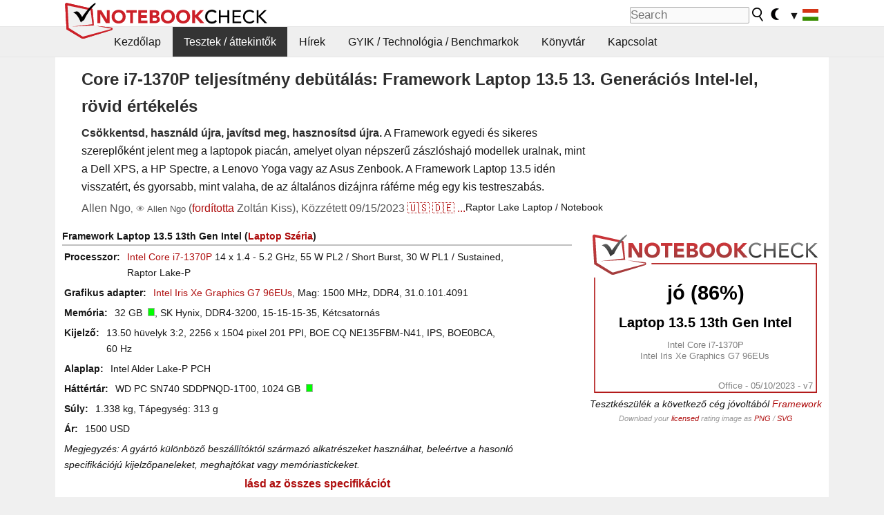

--- FILE ---
content_type: application/javascript; charset=utf-8
request_url: https://fundingchoicesmessages.google.com/f/AGSKWxW-Pjng3nLH6bBlyF2-LJgl61aku5se3fZr8C0GiD7LeTLsYDX2Xlyk4UhLJrhSztxENVTcsjGnpNhZK0wk261987NyTz8fYTNr_QPlHsmGihSqMuyMcxIlJiBbbIbUmzLm0xfAuQ==?fccs=W251bGwsbnVsbCxudWxsLG51bGwsbnVsbCxudWxsLFsxNzY4NzcwNzQ1LDk0NzAwMDAwMF0sbnVsbCxudWxsLG51bGwsW251bGwsWzcsNl0sbnVsbCxudWxsLG51bGwsbnVsbCxudWxsLG51bGwsbnVsbCxudWxsLG51bGwsM10sImh0dHBzOi8vd3d3Lm5vdGVib29rY2hlY2staHUuY29tL0NvcmUtaTctMTM3MFAtdGVsamVzaXRtZW55LWRlYnVldGFsYXMtRnJhbWV3b3JrLUxhcHRvcC0xMy01LTEzLUdlbmVyYWNpb3MtSW50ZWwtbGVsLXJvZXZpZC1lcnRla2VsZXMuNzUxMTM2LjAuaHRtbCIsbnVsbCxbWzgsIk05bGt6VWFaRHNnIl0sWzksImVuLVVTIl0sWzE2LCJbMSwxLDFdIl0sWzE5LCIyIl0sWzE3LCJbMF0iXSxbMjQsIiJdLFsyOSwiZmFsc2UiXV1d
body_size: 119
content:
if (typeof __googlefc.fcKernelManager.run === 'function') {"use strict";this.default_ContributorServingResponseClientJs=this.default_ContributorServingResponseClientJs||{};(function(_){var window=this;
try{
var np=function(a){this.A=_.t(a)};_.u(np,_.J);var op=function(a){this.A=_.t(a)};_.u(op,_.J);op.prototype.getWhitelistStatus=function(){return _.F(this,2)};var pp=function(a){this.A=_.t(a)};_.u(pp,_.J);var qp=_.Zc(pp),rp=function(a,b,c){this.B=a;this.j=_.A(b,np,1);this.l=_.A(b,_.Nk,3);this.F=_.A(b,op,4);a=this.B.location.hostname;this.D=_.Dg(this.j,2)&&_.O(this.j,2)!==""?_.O(this.j,2):a;a=new _.Og(_.Ok(this.l));this.C=new _.bh(_.q.document,this.D,a);this.console=null;this.o=new _.jp(this.B,c,a)};
rp.prototype.run=function(){if(_.O(this.j,3)){var a=this.C,b=_.O(this.j,3),c=_.dh(a),d=new _.Ug;b=_.fg(d,1,b);c=_.C(c,1,b);_.hh(a,c)}else _.eh(this.C,"FCNEC");_.lp(this.o,_.A(this.l,_.Ae,1),this.l.getDefaultConsentRevocationText(),this.l.getDefaultConsentRevocationCloseText(),this.l.getDefaultConsentRevocationAttestationText(),this.D);_.mp(this.o,_.F(this.F,1),this.F.getWhitelistStatus());var e;a=(e=this.B.googlefc)==null?void 0:e.__executeManualDeployment;a!==void 0&&typeof a==="function"&&_.Qo(this.o.G,
"manualDeploymentApi")};var sp=function(){};sp.prototype.run=function(a,b,c){var d;return _.v(function(e){d=qp(b);(new rp(a,d,c)).run();return e.return({})})};_.Rk(7,new sp);
}catch(e){_._DumpException(e)}
}).call(this,this.default_ContributorServingResponseClientJs);
// Google Inc.

//# sourceURL=/_/mss/boq-content-ads-contributor/_/js/k=boq-content-ads-contributor.ContributorServingResponseClientJs.en_US.M9lkzUaZDsg.es5.O/d=1/exm=ad_blocking_detection_executable,kernel_loader,loader_js_executable/ed=1/rs=AJlcJMzanTQvnnVdXXtZinnKRQ21NfsPog/m=cookie_refresh_executable
__googlefc.fcKernelManager.run('\x5b\x5b\x5b7,\x22\x5b\x5bnull,\\\x22notebookcheck-hu.com\\\x22,\\\x22AKsRol_GdpsKlLoVpW_sJRAJU09g_rh2sr_eHEn-NELZ9hb5PrKIWSE6UGF3sJCJ84vt3kOzZCNe84_tdhT0_4LpKzCacSzws3Pf6A5jM1Hv0eglRDuR_AAfz65C3n6fYohnYFYxnseRfZm5cKTXWiUfcnyj8Hkygw\\\\u003d\\\\u003d\\\x22\x5d,null,\x5b\x5bnull,null,null,\\\x22https:\/\/fundingchoicesmessages.google.com\/f\/AGSKWxW9VAGMM3qUnq7S8iwmQWnAmfLli9mckWcg0LPuATT-mlGz6387ZIg633N2EMhV1PpKLaPQtRBlsFtkkp70qH1SQLxRF972ileSnE5xrvCznjRRQ-UWhPjmyy3A9aVlueMAkoi36A\\\\u003d\\\\u003d\\\x22\x5d,null,null,\x5bnull,null,null,\\\x22https:\/\/fundingchoicesmessages.google.com\/el\/AGSKWxVSm15MKKmX81U-vvp673PRA7Aywaa0uGdknOF5-WKRmNhMPxFYB1Nbk_rwoAm5DJZeZrKSz9XIhus39KjjLi7XfmNYUKJKNiWDlLVylega6m4uWmLHcTMZvjZ4Ir4-rVJdbHaBAg\\\\u003d\\\\u003d\\\x22\x5d,null,\x5bnull,\x5b7,6\x5d,null,null,null,null,null,null,null,null,null,3\x5d\x5d,\x5b2,1\x5d\x5d\x22\x5d\x5d,\x5bnull,null,null,\x22https:\/\/fundingchoicesmessages.google.com\/f\/AGSKWxW3JgJK7g-IdbBi71rZUEIZJlNMS7LcGvPce9zSokejeDMqmW0Hdehkjp3uTEhcNKoI8IhWQk8-kZw0BUh64To1FTNcYQRwwChsCHGti0vJ7GhIJutOXtGIh6SqeRCy0T4BrnCBKA\\u003d\\u003d\x22\x5d\x5d');}

--- FILE ---
content_type: application/javascript; charset=utf-8
request_url: https://fundingchoicesmessages.google.com/f/AGSKWxWb9ZkhIrmuVbry9OdVKpKSS6GJiFzXaYd-9yvhoNHXM08NyjTXRoKlt-wm6RkeB8Owdh3Va5zKSJW1t1vcomLVraGU2jJkupM1cdEd7rvRYCK7XWEAY4F494wyaGAnubM-n2_5IT1caEmOO2a6U783gdGGHcQAmbhDe2rt6CNk2-WuccEFeCPEvabg/_/ads/fb-/adv-scroll-/advFrameCollapse./ad/bottom./report_ad.
body_size: -1290
content:
window['eb65afde-076a-46d8-af7b-12d50ebc0979'] = true;